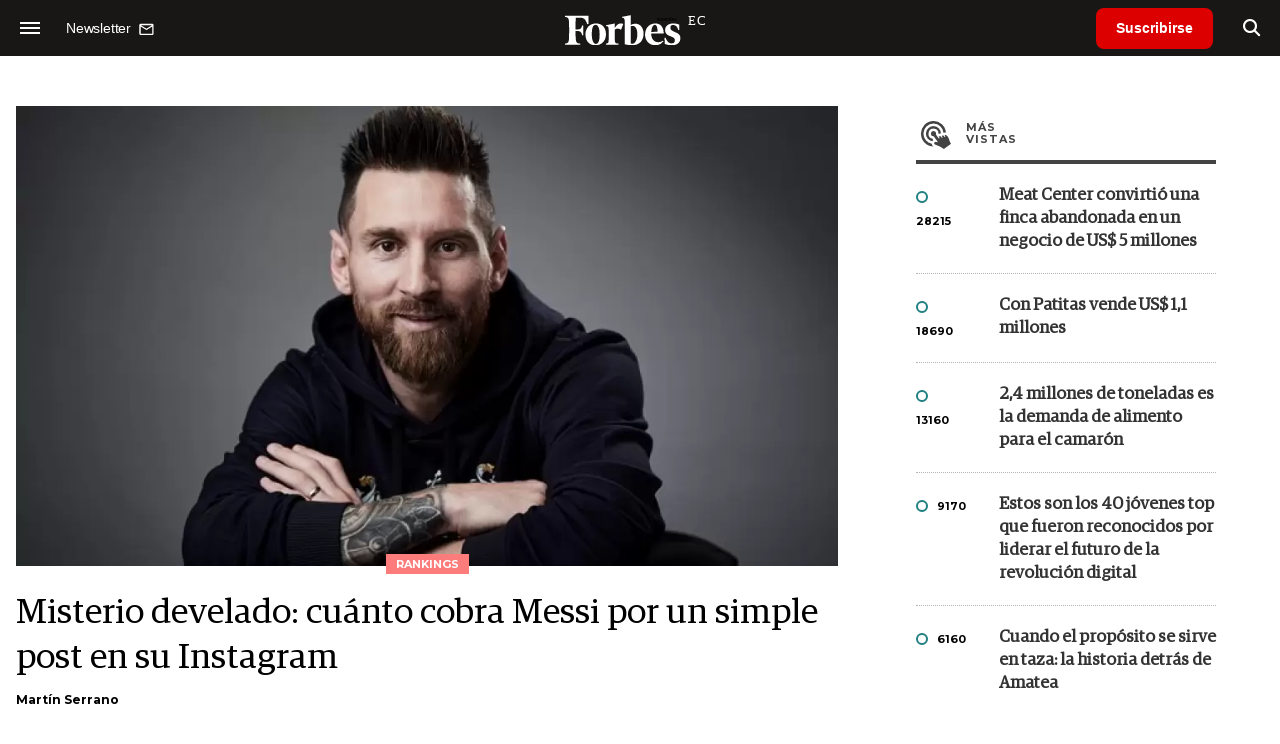

--- FILE ---
content_type: text/html; charset=utf-8
request_url: https://www.google.com/recaptcha/api2/aframe
body_size: 185
content:
<!DOCTYPE HTML><html><head><meta http-equiv="content-type" content="text/html; charset=UTF-8"></head><body><script nonce="U-YDMSCAEHS4qCKOzzoMcQ">/** Anti-fraud and anti-abuse applications only. See google.com/recaptcha */ try{var clients={'sodar':'https://pagead2.googlesyndication.com/pagead/sodar?'};window.addEventListener("message",function(a){try{if(a.source===window.parent){var b=JSON.parse(a.data);var c=clients[b['id']];if(c){var d=document.createElement('img');d.src=c+b['params']+'&rc='+(localStorage.getItem("rc::a")?sessionStorage.getItem("rc::b"):"");window.document.body.appendChild(d);sessionStorage.setItem("rc::e",parseInt(sessionStorage.getItem("rc::e")||0)+1);localStorage.setItem("rc::h",'1762023426995');}}}catch(b){}});window.parent.postMessage("_grecaptcha_ready", "*");}catch(b){}</script></body></html>